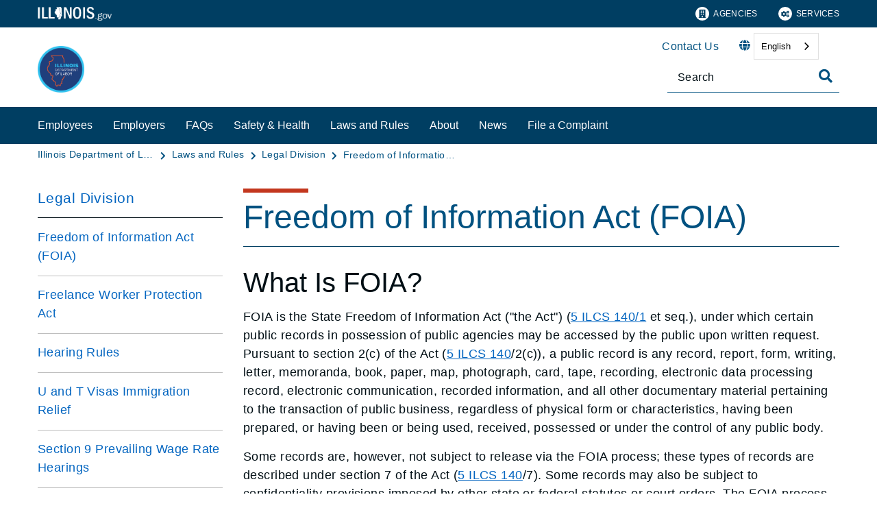

--- FILE ---
content_type: text/html;charset=utf-8
request_url: https://labor.illinois.gov/laws-rules/legal/freedom-of-information-act.html
body_size: 13338
content:

<!DOCTYPE HTML>
<html lang="en">
    <head>
   <meta charset="UTF-8"/>

<meta name="description" content="FOIA is the State Freedom of Information Act (&#34;the Act&#34;) (5 ILCS 140/1 et seq.), under which certain public records in possession of public agencies may be accessed by the public upon written request. Pursuant to section 2(c) of the Act (5 ILCS 140/2(c)), a public record is any record, report, form, writing, letter, memoranda, book, paper, map, photograph, card, tape, recording, electronic data processing record, recorded information, and all other documentary material, regardless of physical form or characteristics, having been prepared, or having been or being used, received, possessed or under the control of any public body"/>
<meta name="template" content="Left Navigation Page"/>
<meta name="viewport" content="width=device-width, initial-scale=1"/>
<meta http-equiv="Last-Modified" content="31-12-2025 12:07:40"/>

<meta http-equiv="X-UA-Compatible" content="ie=edge"/>

<!-- The Twitter meta tags-->
<meta name="twitter:card" content="summary"/>
<meta name="twitter:url" content="https://labor.illinois.gov/laws-rules/legal/freedom-of-information-act.html"/>
<meta name="twitter:title" content="Freedom of Information Act (FOIA)"/>
<meta name="twitter:description" content="FOIA is the State Freedom of Information Act (&#34;the Act&#34;) (5 ILCS 140/1 et seq.), under which certain public records in possession of public agencies may be accessed by the public upon written request. Pursuant to section 2(c) of the Act (5 ILCS 140/2(c)), a public record is any record, report, form, writing, letter, memoranda, book, paper, map, photograph, card, tape, recording, electronic data processing record, recorded information, and all other documentary material, regardless of physical form or characteristics, having been prepared, or having been or being used, received, possessed or under the control of any public body"/>
<!-- The Open Graph meta tags -->
<meta property="og:url" content="https://labor.illinois.gov/laws-rules/legal/freedom-of-information-act.html"/>
<meta property="og:type" content="agency-left-navigation-page"/>
<meta property="og:title" content="Freedom of Information Act (FOIA)"/>
<meta property="og:description" content="FOIA is the State Freedom of Information Act (&#34;the Act&#34;) (5 ILCS 140/1 et seq.), under which certain public records in possession of public agencies may be accessed by the public upon written request. Pursuant to section 2(c) of the Act (5 ILCS 140/2(c)), a public record is any record, report, form, writing, letter, memoranda, book, paper, map, photograph, card, tape, recording, electronic data processing record, recorded information, and all other documentary material, regardless of physical form or characteristics, having been prepared, or having been or being used, received, possessed or under the control of any public body"/>

<meta property="og:locale" content="en"/>

   <title>Freedom of Information Act (FOIA) - Legal Division</title>
   <link rel="canonical" href="https://labor.illinois.gov/laws-rules/legal/freedom-of-information-act.html"/>
   <!--Preconnect and DNS-Prefetch to improve page load time. -->
<link rel="preconnect" href="//dpm.demdex.net"/>
<link rel="preconnect" href="//fast.stateofil.demdex.net"/>
<link rel="preconnect" href="//stateofil.demdex.net"/>
<link rel="preconnect" href="//stateofil.tt.omtrdc.net"/>
<link rel="preconnect" href="//smetrics.il.gov.sc.omtrdc.net"/>
<link rel="preconnect" href="//metrics.il.gov.sc.omtrdc.net"/>
<!--/Preconnect and DNS-Prefetch-->
   

   
	<script>
	var mode =  true;
	var servername = "";
	const headers = {};
    var name = htmlDecode("Department of Labor:Freedom of Information Act (FOIA) - Legal Division");
    var pageName = htmlDecode("Freedom of Information Act (FOIA) - Legal Division");
    var siteSection1 = htmlDecode("Illinois Department of Labor");
    var siteSection2 = htmlDecode("Laws and Rules ");
    var siteSection3 = htmlDecode("Legal Division");
    var siteSection4 = htmlDecode("");
	window.adobeDataLayer = window.adobeDataLayer || [];
	xmlhttp = new XMLHttpRequest();
	xmlhttp.open("HEAD", document.URL, true);
	xmlhttp.onreadystatechange = function() {
		if (xmlhttp.readyState == 4) {
			xmlhttp.getAllResponseHeaders().trim().split(/[\r\n]+/).map(value => value.split(/: /)).forEach(keyValue => {
			headers[keyValue[0].trim()] = keyValue[1].trim();
			});
		if (headers.hasOwnProperty("x-dispatcher")) {
			servername=headers["x-dispatcher"];
			window.adobeDataLayer.push({
				"event": "Page Loaded",
				"xdm": {
					"web": {
						"webPageDetails": {
							"server": servername
                            }
                        }
                    }
                });
			}    
		}
	}    
	xmlhttp.send();
	window.adobeDataLayer.push({
		"event": "Page Loaded",
		"xdm": {
			"web": {
				"webPageDetails": {
					"siteSection": "idol", //home is for the root directory
					"language": "en",
					"name": name, //name is [directory level 1]:[page title]
					"pageType": "agency-left-navigation-page", //the template name or id
					"server": servername,
					"pageName": pageName,
					"ErrorPage": "", // incase of 404 error page only
					"publishDate": "12/31/2025",
					"originalPublishDate": "12/31/2025",
					"errorCode": "",
					"contentType":"general",
					"errorType": "",
				},
				"category": {
					"siteSection1": siteSection1,
					"siteSection2": siteSection2,
					"siteSection3": siteSection3,
					"siteSection4": siteSection4

				},
				"aem": {
					"environment": "prod",
					"authorVsPublish": "publish",
					"version": "6.5.21.0",
					"buildDate": "2025-10-22T17:56:48Z",
					"authorId": "anonymous",
					"previewMode": mode

				}
			}
		}
	});
	
	// Function to decode the encoded html String
	function htmlDecode(input) {
	    if (input) {
	        var doc = new DOMParser().parseFromString(input, "text/html");
	        return doc.documentElement.textContent;
	    } else {
	        return "";
	    }
	}

	</script>
   <script>
      //(function(g,b,d,f){(function(a,c,d){if(a){var e=b.createElement("style");e.id=c;e.innerHTML=d;a.appendChild(e)}})(b.getElementsByTagName("head")[0],"at-body-style",d);setTimeout(function(){var a=b.getElementsByTagName("head")[0];if(a){var c=b.getElementById("at-body-style");c&&a.removeChild(c)}},f)})(window,document,"body {opacity: 0 !important}",3E3);
   </script>

	
	   
	



	   


	   


	   


	   
	    <script src="//assets.adobedtm.com/c318d2739692/7710421a8ac1/launch-eae2ed0f1b30.min.js" async></script>
	   


   

    
    
<link rel="stylesheet" href="/etc.clientlibs/soi/components/content/v1/column-control/clientlibs.min.2ab879f828ba72e740aa98f5e369863a.css" type="text/css">
<link rel="stylesheet" href="/etc.clientlibs/soi/clientlibs/clientlib-base.min.c3650e3f6e621da09287c84cdbb73bc4.css" type="text/css">
<link rel="stylesheet" href="/etc.clientlibs/soi/clientlibs/clientlib-site.min.2451f6d09bef140b983959475731d579.css" type="text/css">



    
        
    
<link rel="stylesheet" href="/etc.clientlibs/soi/clientlibs/clientlib-theme-1.min.370e6718906fc9e7d4960168d7507e83.css" type="text/css">



    
    
    <!--
    THIS IS WHERE CUSTOM CODE GOES, BASED ON AGENCY PATH
    -->
    <!-- custom stylesheet linked -->
    <!-- Custom Agency Path: This containing page to agency page to dam address-->
    
        <link rel="stylesheet" href="/content/dam/soi/en/web/idol/resources/css/custom.css" type="text/css"/>
    
    <!-- custom stylesheet included -->   


   
    
    

    

    
    
    

   
   <link rel="shortcut icon" href="/content/dam/soi/en/web/idol/publishingimages/favicon.ico"/>
</head>
    <body class="agency-left-navigation-page page basicpage" id="agency-left-navigation-page-732b7a1d3a" data-cmp-data-layer-enabled>
        <script>
          window.adobeDataLayer = window.adobeDataLayer || [];
          adobeDataLayer.push({
              page: JSON.parse("{\x22agency\u002Dleft\u002Dnavigation\u002Dpage\u002D732b7a1d3a\x22:{\x22@type\x22:\x22soi\/components\/structure\/agency\u002Dleft\u002Dnavigation\u002Dpage\x22,\x22repo:modifyDate\x22:\x222025\u002D12\u002D31T18:08:01Z\x22,\x22dc:title\x22:\x22Freedom of Information Act (FOIA) \u002D Legal Division\x22,\x22dc:description\x22:\x22FOIA is the State Freedom of Information Act (\\\x22the Act\\\x22) (5 ILCS 140\/1 et seq.), under which certain public records in possession of public agencies may be accessed by the public upon written request. Pursuant to section 2(c) of the Act (5 ILCS 140\/2(c)), a public record is any record, report, form, writing, letter, memoranda, book, paper, map, photograph, card, tape, recording, electronic data processing record, recorded information, and all other documentary material, regardless of physical form or characteristics, having been prepared, or having been or being used, received, possessed or under the control of any public body\x22,\x22xdm:template\x22:\x22\/conf\/soi\/settings\/wcm\/templates\/agency\u002Dleft\u002Dnavigation\u002Dpage\x22,\x22xdm:language\x22:\x22en\x22,\x22xdm:tags\x22:[],\x22repo:path\x22:\x22\/content\/soi\/idol\/en\/laws\u002Drules\/legal\/freedom\u002Dof\u002Dinformation\u002Dact.html\x22}}"),
              event:'cmp:show',
              eventInfo: {
                  path: 'page.agency\u002Dleft\u002Dnavigation\u002Dpage\u002D732b7a1d3a'
              }
          });
        </script>
        
        
            

  <div class="cmp-page__skiptomaincontent">
 <a class="cmp-page__skiptomaincontent-link" href="#main">Skip to main content</a>
</div>

    




            



            <main class="soi-base">
   <div class="soi-container">
      <div class="template__placeholder template__placeholder--content">
         


<div class="aem-Grid aem-Grid--12 aem-Grid--default--12 ">
    
    <div class="experiencefragment container--full-width aem-GridColumn aem-GridColumn--default--12">
<div id="experiencefragment-c537a48acd" class="cmp-experiencefragment cmp-experiencefragment--global-header">


    
   <div class="cmp-container " style="height: auto;">
      <div class="cmp-container__mobile " style="height: auto;">
         


<div class="aem-Grid aem-Grid--12 aem-Grid--default--12 ">
    
    <div class="global-header aem-GridColumn--default--none aem-GridColumn aem-GridColumn--default--12 aem-GridColumn--offset--default--0">
   <header class="global-header logo class" id="logo">
      <div class="cmp-global-header">
         <div class="cmp-global-header__container">
            <a href="https://www.illinois.gov" class="cmp-global-header__logo">
            <img src="/content/dam/soi/en/web/global/images/logos/header-logo.svg" alt="Illinois.gov"/>
            </a>
            <ul class="cmp-global-header__nav">
               
                  <li class="cmp-global-header__nav-item">
                     <a class="cmp-global-header__nav-item-link undefined" href="https://www.illinois.gov/search-results.html?contentType=agency" aria-label="Agencies" target="_blank">
                     <img src="/content/dam/soi/en/web/global/images/icons/agency-icon.svg" alt=""/>
                     Agencies</a>
                  </li>
               
                  <li class="cmp-global-header__nav-item">
                     <a class="cmp-global-header__nav-item-link undefined" href="https://www.illinois.gov/search-results.html?contentType=service" aria-label="Services" target="_blank">
                     <img src="/content/dam/soi/en/web/global/images/icons/service-icon.svg" alt=""/>
                     Services</a>
                  </li>
               
            </ul>
         </div>
      </div>
   </header>


    
</div>
<div class="container responsivegrid aem-GridColumn aem-GridColumn--default--12">

    
   <div class="cmp-container " style="height: auto;">
      <div class="cmp-container__mobile " style="height: auto;">
         


<div class="aem-Grid aem-Grid--12 aem-Grid--default--12 ">
    
    
    
</div>

      </div>
   </div>

    
</div>

    
</div>

      </div>
   </div>

    
</div>

    
</div>
<div class="experiencefragment container--full-width aem-GridColumn aem-GridColumn--default--12">
<div id="experiencefragment-5da3ac5e3d" class="cmp-experiencefragment cmp-experiencefragment--global-alert">


    
   <div class="cmp-container " style="height: auto;background-color: rgba(127,127,127,0);">
      <div class="cmp-container__mobile " style="height: auto;background-color: rgba(127,127,127,0);">
         


<div class="aem-Grid aem-Grid--12 aem-Grid--default--12 ">
    
    <div class="global-alert aem-GridColumn--default--hide aem-GridColumn aem-GridColumn--default--12 aem-GridColumn--offset--default--0">

    
</div>

    
</div>

      </div>
   </div>

    
</div>

    
</div>
<div class="agency-header aem-GridColumn aem-GridColumn--default--12">
    



<div class=" agency-header--navigation-white-text">
   
   <!-- Set background color from color picker -->
   <div class="cmp-agency-header" style="background-color: #ffffff;" data-disable-sticky="false">
      <div class="container container--padding-left-right responsivegrid aem-GridColumn  aem-GridColumn--default--12 ">
         <div class="cmp-container">
            <div class="cmp-container__mobile">
               <div class="aem-Grid aem-Grid--12 aem-Grid--default--12 ">
                  <div class="cmp-agency-header__header">
                     <div class="cmp-agency-header__wrapper">
                        
                        <a href="/" class="cmp-agency-header__logo-link"> <img src="/content/dam/soi/en/web/idol/images/IDOL%20logo.jpg" alt="Employees" class="cmp-agency-header__logo"/>
                        </a>
                        
                        <div class="cmp-agency-header__links-search">
                           <div class="cmp-agency-header__links-desktop">
                              
                                 <a href="/contact.html" class="cmp-agency-header__links-desktop__item cmp-agency-header__links-desktop__item--link">Contact Us</a>
                              
                              <div class="cmp-agency-header__links-desktop__item">
                                 
                                 <div class="translate weglot" weglot-api-key="wg_d6680098890f1462f0bd23109110b7e81">                   
                                       <em class="fas fa-globe"></em>
                                       <div id="weglot-desktop">
                                       </div>                  
                                 </div>
                                 
                              </div>
                              <div class="cmp-agency-header__links-desktop__item">
                                 <div class="social-media-icons social-media-icons--dark">
                                    <div class="cmp-social-media-icons">
                                        
                                    </div>
                                 </div>
                              </div>
                           </div>
                           <div class="cmp-agency-header__search">
                              <div>
     <div class="search-input-row">
        <div class="search-input ">
            <div class="cmp-search-input" data-ajax-url="https://doit-web-content-management.ent.us-east4.gcp.elastic-cloud.com/api/as/v1/engines/{index}/query_suggestion" data-search-page="https://labor.illinois.gov/search-results.html" data-agency="idol" data-engine-key="search-6vsm2asko372xhcp4ttjjm1e" data-suggestions-limit="4" data-engine-key-crawler="search-6vsm2asko372xhcp4ttjjm1e" data-page-type="idol" data-searchbar-filters="title" data-engines="[{&#34;name&#34;:&#34;idol-main&#34;,&#34;label&#34;:&#34;This Site&#34;,&#34;isDefault&#34;:&#34;true&#34;},{&#34;name&#34;:&#34;soi-allproperties&#34;,&#34;label&#34;:&#34;All illinois.gov sites&#34;,&#34;isDefault&#34;:&#34;false&#34;}]">
                <input type="text" placeholder="Search" aria-label="Search" class="cmp-search-input__search-input"/>
                <a href="#" class="cmp-search-input__search-icon" aria-label="Toggle Search">
                    <i class="fas fa-search cmp-search-input__search-icon__search" aria-hidden="true"></i>
                    <i class="fas fa-times cmp-search-input__search-icon__close" aria-hidden="true"></i>
                </a>
                <div class="cmp-search-input__suggestion" data-template-id="search-input-suggestion-1"></div>
            </div>
            <script id="search-input-suggestion-1" type="text/x-handlebars-template">
                {{#if values.length}}
                <ul class="cmp-search-input__dropdown">
                    {{#each values}}
                        {{#ifLess @index ../limit}}
                            <li class="cmp-search-input__dropdown-item">
                                <a href="{{../../searchPage}}?q={{convertAnd ../this.suggestion}}" class="cmp-search-input__dropdown-item-link">{{../this.suggestion}}</a>
                            </li>
                        {{/ifLess}}
                    {{/each}}
                </ul>
                {{/if}}
            </script>
        </div>
        <div class="cmp-options-wrap" data-template-id="option-template-id"></div>
        <script id="option-template-id" type="text/x-handlebars-template">
            {{#if options.length}}
            <div class="options">
                <fieldset class="cmp-form-options cmp-form-options--drop-down">
                    <label class="cmp-form-options__label" for="searchInSelect">Search In</label>
                    <select class="cmp-form-options__field cmp-form-options__field--drop-down" name="searchIn" id="searchInSelect" aria-label="Search In">
                        {{#each options}}
                            <option value="{{this.name}}" {{#ifEquals this.isDefault 'true' }} selected aria-selected="true" {{else}} aria-selected="false" {{/ifEquals}}>{{this.label}}</option>
                        {{/each}}
                    </select>
                </fieldset>
            </div>
            {{/if}}
        </script>
    </div>


    
</div>
                           </div>
                        </div>
                        <div class="cmp-agency-header__mobile-icons">
                           <a href="#" aria-label="Agency header search" class="cmp-agency-header__mobile-search">
                              <em class="fas fa-search" aria-hidden="true"></em>
                           </a>
                           <button class="cmp-agency-header__mobile-nav" aria-label="Expand site navigation">
                            <em class="fas fa-bars cmp-agency-header__mobile-nav__nav" aria-hidden="true"></em>
                            <em class="fas fa-times cmp-agency-header__mobile-nav__close" aria-hidden="true"></em>
                           </button>
                        </div>
                     </div>
                  </div>
               </div>
            </div>
         </div>
      </div>
      <div class="header-navigation " style="background-color: #003e62;">
         <div class="container container--header-navigation responsivegrid aem-GridColumn  aem-GridColumn--default--12 " style="border-top: 1px solid #FFFFFF">
            <div class="cmp-container">
               <div class="cmp-container__mobile">
                  <div class="aem-Grid aem-Grid--12 aem-Grid--default--12 ">
                     <nav class="cmp-header-navigation" itemtype="http://schema.org/SiteNavigationElement">
                        <ul class="cmp-header-navigation__group cmp-header-navigation__group--main">
                           
                              <li class="cmp-header-navigation__item cmp-header-navigation__item--expand-on-hover cmp-header-navigation__dropdown cmp-header-navigation__item--level-0">
                                 <span class="cmp-header-navigation__dropdown-wrapper">
                                    <a class="cmp-header-navigation__item-link cmp-header-navigation__dropdown-text" href="/employees.html" aria-label="Employees">Employees</a>
                                    <button class="cmp-header-navigation__dropdown-arrow" aria-label="Employees" aria-expanded="false"></button>
                                 </span>
                                 
                              </li>
                           
                              <li class="cmp-header-navigation__item cmp-header-navigation__item--expand-on-hover cmp-header-navigation__dropdown cmp-header-navigation__item--level-0">
                                 <span class="cmp-header-navigation__dropdown-wrapper">
                                    <a class="cmp-header-navigation__item-link cmp-header-navigation__dropdown-text" href="/employers.html" aria-label="Employers">Employers</a>
                                    <button class="cmp-header-navigation__dropdown-arrow" aria-label="Employers" aria-expanded="false"></button>
                                 </span>
                                 <ul class="cmp-header-navigation__group cmp-header-navigation__subnav">
                                    
                                       <li class="cmp-header-navigation__item cmp-header-navigation__item--level-1">
                                          <a class="cmp-header-navigation__item-link" href="/employers/posters.html" aria-label="Required Posters &amp; Disclosures">Required Posters &amp; Disclosures</a>
                                       </li>
                                    
                                       <li class="cmp-header-navigation__item cmp-header-navigation__item--level-1">
                                          <a class="cmp-header-navigation__item-link" href="/laws-rules/fls/wpca-penalties.html" aria-label="Wage Payment and Collection Act Penalties">Wage Payment and Collection Act Penalties</a>
                                       </li>
                                    
                                       <li class="cmp-header-navigation__item cmp-header-navigation__item--level-1">
                                          <a class="cmp-header-navigation__item-link" href="/laws-rules/conmed/debarred-contractors.html" aria-label="Public Works Debarred Contractor">Public Works Debarred Contractor</a>
                                       </li>
                                    
                                       <li class="cmp-header-navigation__item cmp-header-navigation__item--level-1">
                                          <a class="cmp-header-navigation__item-link" href="/epay.html" aria-label="ePAY">ePAY</a>
                                       </li>
                                    
                                       <li class="cmp-header-navigation__item cmp-header-navigation__item--level-1">
                                          <a class="cmp-header-navigation__item-link" href="/laws-rules/legal/hearing-rules.html" aria-label="Hearings">Hearings</a>
                                       </li>
                                    
                                       <li class="cmp-header-navigation__item cmp-header-navigation__item--level-1">
                                          <a class="cmp-header-navigation__item-link" href="https://www.illinois.gov/business.html" aria-label="Business Resources">Business Resources</a>
                                       </li>
                                    
                                 </ul>
                              </li>
                           
                              <li class="cmp-header-navigation__item cmp-header-navigation__item--expand-on-hover cmp-header-navigation__dropdown cmp-header-navigation__item--level-0">
                                 <span class="cmp-header-navigation__dropdown-wrapper">
                                    <a class="cmp-header-navigation__item-link cmp-header-navigation__dropdown-text" href="/faqs.html" aria-label="FAQs">FAQs</a>
                                    <button class="cmp-header-navigation__dropdown-arrow" aria-label="FAQs" aria-expanded="false"></button>
                                 </span>
                                 
                              </li>
                           
                              <li class="cmp-header-navigation__item cmp-header-navigation__item--expand-on-hover cmp-header-navigation__dropdown cmp-header-navigation__item--level-0">
                                 <span class="cmp-header-navigation__dropdown-wrapper">
                                    <a class="cmp-header-navigation__item-link cmp-header-navigation__dropdown-text" href="/laws-rules/safety.html" aria-label="Safety &amp; Health">Safety &amp; Health</a>
                                    <button class="cmp-header-navigation__dropdown-arrow" aria-label="Safety &amp; Health" aria-expanded="false"></button>
                                 </span>
                                 <ul class="cmp-header-navigation__group cmp-header-navigation__subnav">
                                    
                                       <li class="cmp-header-navigation__item cmp-header-navigation__item--level-1">
                                          <a class="cmp-header-navigation__item-link" href="/laws-rules/safety.html" aria-label="Illinois OSHA">Illinois OSHA</a>
                                       </li>
                                    
                                       <li class="cmp-header-navigation__item cmp-header-navigation__item--level-1">
                                          <a class="cmp-header-navigation__item-link" href="https://worksafe.illinois.gov" aria-label="Illinois On-Site Consultation">Illinois On-Site Consultation</a>
                                       </li>
                                    
                                 </ul>
                              </li>
                           
                              <li class="cmp-header-navigation__item cmp-header-navigation__item--expand-on-hover cmp-header-navigation__dropdown cmp-header-navigation__item--level-0">
                                 <span class="cmp-header-navigation__dropdown-wrapper">
                                    <a class="cmp-header-navigation__item-link cmp-header-navigation__dropdown-text" href="/laws-rules.html" aria-label="Laws and Rules">Laws and Rules</a>
                                    <button class="cmp-header-navigation__dropdown-arrow" aria-label="Laws and Rules" aria-expanded="false"></button>
                                 </span>
                                 <ul class="cmp-header-navigation__group cmp-header-navigation__subnav">
                                    
                                       <li class="cmp-header-navigation__item cmp-header-navigation__item--level-1">
                                          <a class="cmp-header-navigation__item-link" href="https://labor.illinois.gov/rides.html" aria-label="Amusement Rides and Attraction Safety">Amusement Rides and Attraction Safety</a>
                                       </li>
                                    
                                       <li class="cmp-header-navigation__item cmp-header-navigation__item--level-1">
                                          <a class="cmp-header-navigation__item-link" href="/laws-rules/conmed.html" aria-label="Conciliation and Mediation Division">Conciliation and Mediation Division</a>
                                       </li>
                                    
                                       <li class="cmp-header-navigation__item cmp-header-navigation__item--level-1">
                                          <a class="cmp-header-navigation__item-link" href="/laws-rules/fls.html" aria-label="Fair Labor Standards Division">Fair Labor Standards Division</a>
                                       </li>
                                    
                                       <li class="cmp-header-navigation__item cmp-header-navigation__item--level-1">
                                          <a class="cmp-header-navigation__item-link" href="/laws-rules/safety.html" aria-label="Illinois OSHA">Illinois OSHA</a>
                                       </li>
                                    
                                       <li class="cmp-header-navigation__item cmp-header-navigation__item--level-1">
                                          <a class="cmp-header-navigation__item-link" href="/laws-rules/leave_rights_division.html" aria-label="Leave Rights Division">Leave Rights Division</a>
                                       </li>
                                    
                                       <li class="cmp-header-navigation__item cmp-header-navigation__item--level-1">
                                          <a class="cmp-header-navigation__item-link" href="/laws-rules/legal.html" aria-label="Legal Division">Legal Division</a>
                                       </li>
                                    
                                 </ul>
                              </li>
                           
                              <li class="cmp-header-navigation__item cmp-header-navigation__item--expand-on-hover cmp-header-navigation__dropdown cmp-header-navigation__item--level-0">
                                 <span class="cmp-header-navigation__dropdown-wrapper">
                                    <a class="cmp-header-navigation__item-link cmp-header-navigation__dropdown-text" href="/about.html" aria-label="About">About</a>
                                    <button class="cmp-header-navigation__dropdown-arrow" aria-label="About" aria-expanded="false"></button>
                                 </span>
                                 <ul class="cmp-header-navigation__group cmp-header-navigation__subnav">
                                    
                                       <li class="cmp-header-navigation__item cmp-header-navigation__item--level-1">
                                          <a class="cmp-header-navigation__item-link" href="/employers/departmentadvisoryboards.html" aria-label="Advisory Boards">Advisory Boards</a>
                                       </li>
                                    
                                       <li class="cmp-header-navigation__item cmp-header-navigation__item--level-1">
                                          <a class="cmp-header-navigation__item-link" href="/about/careers.html" aria-label="Careers">Careers</a>
                                       </li>
                                    
                                       <li class="cmp-header-navigation__item cmp-header-navigation__item--level-1">
                                          <a class="cmp-header-navigation__item-link" href="/contact.html" aria-label="Contact Us">Contact Us</a>
                                       </li>
                                    
                                       <li class="cmp-header-navigation__item cmp-header-navigation__item--level-1">
                                          <a class="cmp-header-navigation__item-link" href="https://labor.illinois.gov/about/reports.html" aria-label="Reports">Reports</a>
                                       </li>
                                    
                                       <li class="cmp-header-navigation__item cmp-header-navigation__item--level-1">
                                          <a class="cmp-header-navigation__item-link" href="https://labor.illinois.gov/about/resources.html" aria-label="Resources">Resources</a>
                                       </li>
                                    
                                 </ul>
                              </li>
                           
                              <li class="cmp-header-navigation__item cmp-header-navigation__item--expand-on-hover cmp-header-navigation__dropdown cmp-header-navigation__item--level-0">
                                 <span class="cmp-header-navigation__dropdown-wrapper">
                                    <a class="cmp-header-navigation__item-link cmp-header-navigation__dropdown-text" href="/news.html" aria-label="News">News</a>
                                    <button class="cmp-header-navigation__dropdown-arrow" aria-label="News" aria-expanded="false"></button>
                                 </span>
                                 
                              </li>
                           
                              <li class="cmp-header-navigation__item cmp-header-navigation__item--expand-on-hover cmp-header-navigation__dropdown cmp-header-navigation__item--level-0">
                                 <span class="cmp-header-navigation__dropdown-wrapper">
                                    <a class="cmp-header-navigation__item-link cmp-header-navigation__dropdown-text" href="https://labor.illinois.gov/file-a-workplace-complaint.html" aria-label="File a Complaint​">File a Complaint​</a>
                                    <button class="cmp-header-navigation__dropdown-arrow" aria-label="File a Complaint​" aria-expanded="false"></button>
                                 </span>
                                 
                              </li>
                           
                        </ul>
                        <div class="cmp-header-navigation__group cmp-header-navigation__item cmp-header-navigation__group--desktop-only">
                           <div class="cmp-header-navigation__dropdown cmp-header-navigation__more-dropdown">
                              <span class="cmp-header-navigation__dropdown-wrapper">
                                 <button class="cmp-header-navigation__item-link cmp-header-navigation__more-dropdown-text cmp-header-navigation__dropdown-text">
                                    More
                                    <span class="cmp-header-navigation__dropdown-arrow" aria-expanded="false" aria-label="More"></span>
                                 </button>
                              </span>
                              <ul class="cmp-header-navigation__group cmp-header-navigation__subnav">
                              </ul>
                           </div>
                        </div>
                        <ul class="cmp-header-navigation__group cmp-header-navigation__group--mobile-only">
                           
                              <li class="cmp-header-navigation__item">
                                 <a href="/contact.html" class="cmp-header-navigation__item-link">Contact Us</a>
                              </li>
                           
                           <li class="cmp-header-navigation__item cmp-header-navigation__translate">
                              <div class="cmp-header-navigation__item-link">
                                 
                                 <div class="translate weglot" weglot-api-key="wg_d6680098890f1462f0bd23109110b7e81">
                                       <em class="fas fa-globe"></em>
                                       <div id="weglot-mobile">
                                       </div>
                                 </div>
                                 
                              </div>
                           </li>
                           
                        </ul>
                     </nav>
                  </div>
               </div>
            </div>
         </div>
      </div>
   </div>
</div>
<script defer type="text/javascript" src="https://cdn.weglot.us/weglot.min.js"></script></div>
<div class="container responsivegrid aem-GridColumn aem-GridColumn--default--12">

    
   <div class="cmp-container " style="height: auto;">
      <div class="cmp-container__mobile " style="height: auto;">
         


<div class="aem-Grid aem-Grid--12 aem-Grid--default--12 ">
    
    <div class="breadcrumb aem-GridColumn aem-GridColumn--default--12"><div>
   <nav class="container--full-width cmp-breadcrumb " aria-label="Breadcrumb" data-cmp-data-layer="{&#34;breadcrumb-6b847a5fb0&#34;:{&#34;@type&#34;:&#34;soi/components/navigation/v1/breadcrumb&#34;}}">
      <ol class="cmp-breadcrumb__list" itemscope itemtype="http://schema.org/BreadcrumbList">
         <li class="cmp-breadcrumb__item" itemprop="itemListElement" itemscope itemtype="http://schema.org/ListItem">
            <a href="/" class="cmp-breadcrumb__item-link" itemprop="item" data-cmp-clickable aria-label="Illinois Department of Labor">
            <span itemprop="name">Illinois Department of Labor</span>
            </a>
            <meta itemprop="position" content="1"/>
         </li>
      
         <li class="cmp-breadcrumb__item" itemprop="itemListElement" itemscope itemtype="http://schema.org/ListItem">
            <a href="/laws-rules.html" class="cmp-breadcrumb__item-link" itemprop="item" data-cmp-clickable aria-label="Laws and Rules ">
            <span itemprop="name">Laws and Rules </span>
            </a>
            <meta itemprop="position" content="2"/>
         </li>
      
         <li class="cmp-breadcrumb__item" itemprop="itemListElement" itemscope itemtype="http://schema.org/ListItem">
            <a href="/laws-rules/legal.html" class="cmp-breadcrumb__item-link" itemprop="item" data-cmp-clickable aria-label="Legal Division ">
            <span itemprop="name">Legal Division </span>
            </a>
            <meta itemprop="position" content="3"/>
         </li>
      
         <li class="cmp-breadcrumb__item cmp-breadcrumb__item--active" itemprop="itemListElement" itemscope itemtype="http://schema.org/ListItem">
            <a href="/laws-rules/legal/freedom-of-information-act.html" class="cmp-breadcrumb__item-link" itemprop="item" data-cmp-clickable aria-label="Freedom of Information Act (FOIA)" aria-current="page">
            <span itemprop="name">Freedom of Information Act (FOIA)</span>
            </a>
            <meta itemprop="position" content="4"/>
         </li>
      </ol>
   </nav>
</div>

    
</div>
<div class="spacer spacer--bg aem-GridColumn aem-GridColumn--default--12">
    <div class="cmp-spacer"></div>


    

</div>
<div class="container responsivegrid container--max-width aem-GridColumn aem-GridColumn--default--12">

    
   <div class="cmp-container " style="height: auto;">
      <div class="cmp-container__mobile " style="height: auto;">
         


<div class="aem-Grid aem-Grid--12 aem-Grid--default--12 aem-Grid--phone--12 ">
    
    <div class="side-navigation navigation aem-GridColumn--default--none aem-GridColumn--phone--12 aem-GridColumn--phone--newline aem-GridColumn aem-GridColumn--offset--phone--0 aem-GridColumn--default--3 aem-GridColumn--offset--default--0"><nav class="cmp-navigation " role="navigation" itemscope itemtype="http://schema.org/SiteNavigationElement" data-cmp-data-layer="{&#34;side-navigation-6a11083bae&#34;:{&#34;@type&#34;:&#34;soi/components/navigation/v1/side-navigation&#34;,&#34;repo:modifyDate&#34;:&#34;2023-01-03T22:30:51Z&#34;}}">
   <div class="cmp-navigation__title cmp-navigation__title--heading">
      <p>
         <a href="/laws-rules/legal.html" aria-label="Legal Division">
            Legal Division</a>
      </p>
      <button class="cmp-navigation__button cmp-navigation__button--header" aria-expanded="false" aria-label="Legal Division"></button>
   </div>
   
    <ul class="cmp-navigation__group">
        
    <li class="cmp-navigation__item cmp-navigation__item--level-0">
        
   
      <div class="cmp-navigation__title">
         <a href="/laws-rules/legal/freedom-of-information-act.html" title="Freedom of Information Act (FOIA)" class="cmp-navigation__item-link">Freedom of Information Act (FOIA)</a>
         <button class="cmp-navigation__button" aria-expanded="false" aria-label="Freedom of Information Act (FOIA)"></button>
      </div>
   

        
    </li>

    
        
    <li class="cmp-navigation__item cmp-navigation__item--level-0">
        
   
      <div class="cmp-navigation__title">
         <a href="https://labor.illinois.gov/laws-rules/legal/freelance-worker-protection-act" title="Freelance Worker Protection Act" target="_blank" class="cmp-navigation__item-link">Freelance Worker Protection Act</a>
         <button class="cmp-navigation__button" aria-expanded="false" aria-label="Freelance Worker Protection Act"></button>
      </div>
   

        
    </li>

    
        
    <li class="cmp-navigation__item cmp-navigation__item--level-0">
        
   
      <div class="cmp-navigation__title">
         <a href="/laws-rules/legal/hearing-rules.html" title="Hearing Rules" class="cmp-navigation__item-link">Hearing Rules</a>
         <button class="cmp-navigation__button" aria-expanded="false" aria-label="Hearing Rules"></button>
      </div>
   

        
    </li>

    
        
    <li class="cmp-navigation__item cmp-navigation__item--level-0">
        
   
      <div class="cmp-navigation__title">
         <a href="/immigrationrelief.html" title="U and T Visas Immigration Relief" class="cmp-navigation__item-link">U and T Visas Immigration Relief</a>
         <button class="cmp-navigation__button" aria-expanded="false" aria-label="U and T Visas Immigration Relief"></button>
      </div>
   

        
    </li>

    
        
    <li class="cmp-navigation__item cmp-navigation__item--level-0">
        
   
      <div class="cmp-navigation__title">
         <a href="/laws-rules/legal/hearings.html" title="Section 9 Prevailing Wage Rate Hearings" class="cmp-navigation__item-link">Section 9 Prevailing Wage Rate Hearings</a>
         <button class="cmp-navigation__button" aria-expanded="false" aria-label="Section 9 Prevailing Wage Rate Hearings"></button>
      </div>
   

        
    </li>

    
        
    <li class="cmp-navigation__item cmp-navigation__item--level-0">
        
   
      <div class="cmp-navigation__title">
         <a href="/hearings.html" title="Wage Claim Hearings" class="cmp-navigation__item-link">Wage Claim Hearings</a>
         <button class="cmp-navigation__button" aria-expanded="false" aria-label="Wage Claim Hearings"></button>
      </div>
   

        
    </li>

    
        
    <li class="cmp-navigation__item cmp-navigation__item--level-0">
        
   
      <div class="cmp-navigation__title">
         <a href="/laws-rules/legal/worker-freedom-of-speech-act.html" title="Worker Freedom of Speech Act" class="cmp-navigation__item-link">Worker Freedom of Speech Act</a>
         <button class="cmp-navigation__button" aria-expanded="false" aria-label="Worker Freedom of Speech Act"></button>
      </div>
   

        
    </li>

    </ul>

</nav>

    
</div>
<div class="container responsivegrid aem-GridColumn--default--none aem-GridColumn--phone--12 aem-GridColumn--default--9 aem-GridColumn--phone--newline aem-GridColumn aem-GridColumn--offset--phone--0 aem-GridColumn--offset--default--0">

    
   <div class="cmp-container " style="height: auto;">
      <div class="cmp-container__mobile " style="height: auto;">
         


<div class="aem-Grid aem-Grid--9 aem-Grid--default--9 aem-Grid--phone--12 ">
    
    <div class="title aem-GridColumn--phone--12 aem-GridColumn--default--9 aem-GridColumn">
<div data-cmp-data-layer="{&#34;title-0f86c4498d&#34;:{&#34;@type&#34;:&#34;soi/components/content/v1/title&#34;,&#34;dc:title&#34;:&#34;Freedom of Information Act (FOIA)&#34;}}" id="title-0f86c4498d" class="cmp-title ">
    <h1 class="cmp-title__text"> Freedom of Information Act (FOIA)</h1>
</div>

    

</div>
<div class="separator separator--dark aem-GridColumn--phone--12 aem-GridColumn--default--9 aem-GridColumn">
<div id="separator-302776e349" class="cmp-separator">
    <hr class="cmp-separator__horizontal-rule" aria-hidden="true"/>
</div></div>
<div class="title aem-GridColumn--phone--12 aem-GridColumn--default--9 aem-GridColumn">
<div data-cmp-data-layer="{&#34;title-77c59d3082&#34;:{&#34;@type&#34;:&#34;soi/components/content/v1/title&#34;,&#34;repo:modifyDate&#34;:&#34;2023-04-26T19:22:37Z&#34;,&#34;dc:title&#34;:&#34; What Is FOIA?&#34;}}" id="title-77c59d3082" class="cmp-title ">
    <h2 class="cmp-title__text">  What Is FOIA?</h2>
</div>

    

</div>
<div class="text aem-GridColumn--phone--12 aem-GridColumn--default--9 aem-GridColumn"><div id="text-5d89bac1d7" class="cmp-text ">
    <p class="soi-rteElement-P">FOIA is the State Freedom of Information Act (&quot;the Act&quot;) (<u><a href="https://www.ilga.gov/legislation/ilcs/ilcs3.asp?ActID=85&amp;ChapterID=2">5 ILCS 140/1</a></u> et seq.), under which certain public records in possession of public agencies may be accessed by the public upon written request. Pursuant to section 2(c) of the Act (<u><a href="https://www.ilga.gov/legislation/ilcs/ilcs3.asp?ActID=85&amp;ChapterID=2">5 ILCS 140</a></u>/2(c)), a public record is any record, report, form, writing, letter, memoranda, book, paper, map, photograph, card, tape, recording, electronic data processing record, electronic communication, recorded information, and all other documentary material pertaining to the transaction of public business, regardless of physical form or characteristics, having been prepared, or having been or being used, received, possessed or under the control of any public body.</p>

</div>

    

</div>
<div class="text aem-GridColumn--phone--12 aem-GridColumn--default--9 aem-GridColumn"><div id="text-407e7fade6" class="cmp-text ">
    <p class="soi-rteElement-P">Some records are, however, not subject to release via the FOIA process; these types of records are described under section 7 of the Act (<u><a href="https://www.ilga.gov/legislation/ilcs/ilcs3.asp?ActID=85&amp;ChapterID=2">5 ILCS 140</a></u>/7). Some records may also be subject to confidentiality provisions imposed by other state or federal statutes or court orders. The FOIA process for disclosure of information does not supersede these other applicable statutory and judicial mandates.</p>

</div>

    

</div>
<div class="accordion aem-GridColumn--phone--12 aem-GridColumn--default--9 aem-GridColumn"><div class="cmp-accordion " data-cmp-is="accordion" data-placeholder-text="false">
   <div class="accordion-expand-collaspe">
      <a href="javascript:void(0);" class="accordion__expand" aria-label="Expand all">Expand All</a>
      <a href="javascript:void(0);" class="accordion__collapse" aria-label="Collapse all">Collapse All</a>
   </div>
   <div class="cmp-accordion__item" data-cmp-hook-accordion="item" data-cmp-data-layer="{&#34;accordion-dde609c870-item-3eaca77387&#34;:{&#34;@type&#34;:&#34;soi/components/content/v1/accordion/item&#34;,&#34;repo:modifyDate&#34;:&#34;2025-12-31T18:07:36Z&#34;,&#34;dc:title&#34;:&#34; How to Submit a FOIA Request&#34;}}" id="accordion-dde609c870-item-3eaca77387">
      <h3 class="cmp-accordion__header">
         <button id="accordion-dde609c870-item-3eaca77387-button" class="cmp-accordion__button" aria-controls="accordion-dde609c870-item-3eaca77387-panel" data-cmp-hook-accordion="button">
         <span class="cmp-accordion__title"> How to Submit a FOIA Request</span>
         <span class="cmp-accordion__icon"></span>
         </button>
      </h3>
      <div data-cmp-hook-accordion="panel" id="accordion-dde609c870-item-3eaca77387-panel" class="cmp-accordion__panel cmp-accordion__panel--hidden" role="region" aria-labelledby="accordion-dde609c870-item-3eaca77387-button"><div class="text"><div id="text-3eaca77387" class="cmp-text ">
    <p class="soi-rteElement-P">You may submit a written request to the Department's FOIA Officer by means of US mail, or e-mail. A written request will ensure proper compliance with the requirements of the FOIA.</p>
<p class="soi-rteElement-P">Requests can be sent by mail to:</p>
<p style="text-align: center;">Attn: <strong>Freedom of Information Officer</strong></p>
<p style="text-align: center;">Legal Division</p>
<p style="text-align: center;">Illinois Department of Labor</p>
<p style="text-align: center;">115 S. LaSalle St, Suite 37th Floor</p>
<p style="text-align: center;">Chicago, Illinois 60603</p>
<p style="text-align: center;">Or by email to: <u><a href="mailto:DOL.FOIA@illinois.gov">DOL.FOIA@illinois.gov</a></u></p>
<p>Freedom of Information Act Officers:</p>
<ul>
<li>Stephanie Barton</li>
<li>Sean Imburgia</li>
<li>Deborah (Dee) Baker</li>
</ul>
<p>Notice: Pursuant to the Freedom of Information Act (“FOIA”), which has been amended by Public Act 104-0438 effective January 1, 2026, requests submitted electronically (by e-mail) “must appear in their entirety within the body of the electronic submission. As a cybersecurity measure, no public body shall be required to open electronically attached files or hyperlinks to view or access details of a request.” 5 ILCS 140/3(c). In order for the Department to process and respond to your request, you must resubmit your request to appear entirely within the body of the e-mail. The Illinois Department of Labor will respond within five (5) business days of receipt of a properly resubmitted request. </p>

</div>

    

</div>
</div>
   </div>

   
</div></div>
<div class="title aem-GridColumn--phone--12 aem-GridColumn--default--9 aem-GridColumn">
<div data-cmp-data-layer="{&#34;title-6305104ec9&#34;:{&#34;@type&#34;:&#34;soi/components/content/v1/title&#34;,&#34;repo:modifyDate&#34;:&#34;2022-12-30T15:59:29Z&#34;,&#34;dc:title&#34;:&#34;Authority&#34;}}" id="title-6305104ec9" class="cmp-title ">
    <h2 class="cmp-title__text"> Authority</h2>
</div>

    

</div>
<div class="text aem-GridColumn--phone--12 aem-GridColumn--default--9 aem-GridColumn"><div id="text-d15e531aa8" class="cmp-text ">
    <p class="soi-rteElement-P">This website information concerning the FOIA is being provided as required by Section 4 of the Act (<a href="https://www.ilga.gov/legislation/ilcs/ilcs3.asp?ActID=85&amp;ChapterID=2">5 ILCS 140</a>/4). This website information may be revised and/or updated in the future.​</p>

</div>

    

</div>
<div class="title aem-GridColumn--phone--12 aem-GridColumn--default--9 aem-GridColumn">
<div data-cmp-data-layer="{&#34;title-8464e81c5c&#34;:{&#34;@type&#34;:&#34;soi/components/content/v1/title&#34;,&#34;repo:modifyDate&#34;:&#34;2025-12-24T13:17:08Z&#34;,&#34;dc:title&#34;:&#34;Links/Forms&#34;}}" id="title-8464e81c5c" class="cmp-title ">
    <h2 class="cmp-title__text"> Links/Forms</h2>
</div>

    

</div>
<div class="text aem-GridColumn--phone--12 aem-GridColumn--default--9 aem-GridColumn"><div id="text-d817b1de2c" class="cmp-text ">
    <ul>
<li><a href="http://www.ilga.gov/legislation/ilcs/ilcs3.asp?ActID=85&amp;ChapAct=5%26nbsp%3bILCS%26nbsp%3b140/&amp;ChapterID=2&amp;ChapterName=GENERAL+PROVISIONS&amp;ActName=Freedom+of+Information+Act." target="_blank">See the law, 5 ILCS 140/1-11 (Legislative Website)</a> <a href="https://www.ilga.gov/legislation/PublicActs/View/104-0438">PA 104-0438</a></li>
<li><a href="https://www.ilga.gov/agencies/JCAR/Sections?PartID=00201400&amp;TitleDescription=TITLE%202:%20%20GOVERNMENTAL%20ORGANIZATION">Administrative Code, 2 Ill. Adm Code 1400 (Legislative Website)​</a></li>
<li><a href="/content/dam/soi/en/web/idol/laws-rules/legal/documents/foiasample.pdf" target="_blank">Sample FOIA Request</a><br />
</li>
</ul>

</div>

    

</div>
<div class="title aem-GridColumn--phone--12 aem-GridColumn--default--9 aem-GridColumn">
<div data-cmp-data-layer="{&#34;title-e08452018b&#34;:{&#34;@type&#34;:&#34;soi/components/content/v1/title&#34;,&#34;repo:modifyDate&#34;:&#34;2025-12-24T13:17:04Z&#34;,&#34;dc:title&#34;:&#34;Fees Associated with FOIA&#34;}}" id="title-e08452018b" class="cmp-title ">
    <h2 class="cmp-title__text"> Fees Associated with FOIA</h2>
</div>

    

</div>
<div class="text aem-GridColumn--phone--12 aem-GridColumn--default--9 aem-GridColumn"><div id="text-67b695fec3" class="cmp-text ">
    <p>The first 50 pages of black and white, legal or letter sized paper copies of records requested are free. Anything that surpasses 50 pages is generally 15 cents per page. If, for some reason, copies of paper records are provided to a requester that is not on black and white, legal or letter sized paper, the Department will charge a fee that will not exceed the actual cost of reproduction.</p>
<p>For more information on the guidelines used to charge fees related to FOIA, please see <u><a href="https://www.ilga.gov/legislation/ilcs/fulltext.asp?DocName=000501400K6">Section 6 of the Act</a></u>.</p>

</div>

    

</div>
<div class="title aem-GridColumn--phone--12 aem-GridColumn--default--9 aem-GridColumn">
<div data-cmp-data-layer="{&#34;title-371367ee42&#34;:{&#34;@type&#34;:&#34;soi/components/content/v1/title&#34;,&#34;repo:modifyDate&#34;:&#34;2025-12-24T13:17:24Z&#34;,&#34;dc:title&#34;:&#34;Additional Resources&#34;}}" id="title-371367ee42" class="cmp-title ">
    <h2 class="cmp-title__text"> Additional Resources</h2>
</div>

    

</div>
<div class="text aem-GridColumn--phone--12 aem-GridColumn--default--9 aem-GridColumn"><div id="text-e0b0206d4e" class="cmp-text ">
    <p>Certain records of our office are available immediately and links to those records are below:</p>
<p><u><a href="https://labor.illinois.gov/about/reports.html">Illinois Department of Labor Reports</a></u></p>
<p><u><a href="https://labor.illinois.gov/laws-rules/conmed/certifiedtranscriptofpayroll.html">Certified Transcripts of Payroll</a></u></p>

</div>

    

</div>
<div class="image aem-GridColumn--phone--12 aem-GridColumn--default--9 aem-GridColumn"><div data-cmp-is="image" data-cmp-lazythreshold="0" data-cmp-src="https://s7d1.scene7.com/is/image/isp/IDOL FOIA Requirement (1)?qlt=100&amp;wid=%7B.width%7D&amp;ts=1766581709149&amp;$ImageComponent$&amp;fit=constrain" data-cmp-widths="600,900,1200" data-cmp-dmimage data-asset="/content/dam/soi/en/web/idol/documents/IDOL FOIA Requirement (1).png" data-title="IDOL FOIA Requirement - 1" id="image-53c6785c30" data-cmp-data-layer="{&#34;image-53c6785c30&#34;:{&#34;@type&#34;:&#34;soi/components/content/v1/image&#34;,&#34;repo:modifyDate&#34;:&#34;2025-12-24T13:08:29Z&#34;,&#34;dc:title&#34;:&#34;IDOL FOIA Requirement - 1&#34;,&#34;image&#34;:{&#34;repo:id&#34;:&#34;80fd2375-d181-4597-be81-1ba1f67b2ce4&#34;,&#34;repo:modifyDate&#34;:&#34;2025-12-24T13:07:16Z&#34;,&#34;@type&#34;:&#34;image/png&#34;,&#34;repo:path&#34;:&#34;/content/dam/soi/en/web/idol/documents/IDOL FOIA Requirement (1).png&#34;,&#34;xdm:tags&#34;:[],&#34;xdm:smartTags&#34;:{}}}}" class="cmp-image  " itemscope itemtype="http://schema.org/ImageObject">
    
        <noscript data-cmp-hook-image="noscript">
            
            <img src="https://s7d1.scene7.com/is/image/isp/IDOL%20FOIA%20Requirement%20(1)?qlt=100&ts=1766581709149&$ImageComponent$&fit=constrain" class="cmp-image__image" itemprop="contentUrl" data-cmp-hook-image="image" alt="IDOL FOIA Requirement - 1" title="IDOL FOIA Requirement - 1"/>
            
            
        </noscript>
        
    
    
    <meta itemprop="caption" content="IDOL FOIA Requirement - 1"/>
</div>

    
</div>

    
</div>

      </div>
   </div>

    
</div>

    
</div>

      </div>
   </div>

    
</div>
<div class="spacer spacer--bg aem-GridColumn aem-GridColumn--default--12">
    <div class="cmp-spacer"></div>


    

</div>

    
</div>

      </div>
   </div>

    
</div>
<div class="agencyfooter aem-GridColumn aem-GridColumn--default--12">
<div>
   <h2 class="sr-only">Footer</h2>
   
   
      <div class="cmp-agency-footer">
   
      <div class="container container--padding-left-right responsivegrid aem-GridColumn aem-GridColumn--default--12">
         <div class="cmp-container">
            <div class="cmp-container__mobile">
               <div class="aem-Grid aem-Grid--12 aem-Grid--default--12">
                  <div class="cmp-agency-footer__back-to-top">
                     <div class="back-to-top">
                        <div class="cmp-back-to-top">
                           <button>
                              <span class="cmp-back-to-top__text">Back to top</span>
                              <i class="fas fa-sort-up"></i>
                           </button>
                        </div>
                     </div>
                  </div>
                  <div class="cmp-agency-footer__links-icons">
                     
                        <div class="cmp-agency-footer__links-wrapper width-default">
                           <h3>Helpful Links</h3>
                           
                              <ul>
                                 
                                    <li><a href="https://www.illinois.gov/about/privacy.html" aria-label="Illinois Privacy Info" target="_blank">Illinois Privacy Info</a></li>
                                 
                                    <li><a href="https://consumer.ftc.gov/articles/protecting-your-childs-privacy-online" aria-label="Kids Privacy" target="_blank">Kids Privacy</a></li>
                                 
                                    <li><a href="/laws-rules/legal/freedom-of-information-act.html" aria-label="FOIA Contacts" target="_blank">FOIA Contacts</a></li>
                                 
                                    <li><a href="https://www.dhs.state.il.us/page.aspx?item=32765" aria-label="Web Accessibility" target="_blank">Web Accessibility</a></li>
                                 
                              </ul>
                           
                           
                        </div>
                     
                        <div class="cmp-agency-footer__links-wrapper ">
                           <h3>IDOL</h3>
                           
                              <ul>
                                 
                                    <li><a href="/contact.html" aria-label="Contact Us" target="_blank">Contact Us</a></li>
                                 
                                    <li><a href="/about.html" aria-label="About IDOL" target="_blank">About IDOL</a></li>
                                 
                                    <li><a href="/laws-rules.html" aria-label="Laws and Rules" target="_blank">Laws and Rules</a></li>
                                 
                                    <li><a href="https://labor.illinois.gov/file-a-workplace-complaint.html" aria-label="File A Complaint" target="_blank">File A Complaint</a></li>
                                 
                              </ul>
                           
                           
                        </div>
                     
                     
                        <div class="cmp-agency-footer__links-wrapper">
                        <div class="social-media-icons">
                           <div class="cmp-social-media-icons" style="flex-wrap: wrap; justify-content: center;">
                              
                                 
                                    <a href="https://www.facebook.com/ILDeptofLabor/" role="link" aria-label="Facebook" target="_blank">
                                       <svg xmlns="http://www.w3.org/2000/svg" viewBox="0 0 36.003 35.873" style="fill:  !important; width: 32px">
                                          <path data-name="facebook icon" d="M-8295.609,20685.939h0a17.489,17.489,0,0,1-15.324-17.371,17.409,17.409,0,0,1,5.111-12.375,17.312,17.312,0,0,1,12.344-5.127h.093a17.312,17.312,0,0,1,12.344,5.127,17.409,17.409,0,0,1,5.111,12.375,17.533,17.533,0,0,1-4.148,11.324,17.446,17.446,0,0,1-10.307,5.918l-.024-11.594,4.335-.037.7-5.016-4.994.027c0-.006,0-.055,0-.139.022-2.582.049-3.545.067-3.9.039-.844,1.288-1.207,1.431-1.246l3.568.01-.01-4.506c-3.223.006-5.717.162-7.408.92-1.646.74-2.549,2.063-2.929,4.293l.036,4.574h-4.355l0,4.984,4.351,0,.01,11.748Z" transform="translate(8311.435 -20650.566)" stroke="rgba(0,0,0,0)" stroke-miterlimit="10" stroke-width="1"/>
                                       </svg>
                                    </a>
                                 
                                 
                                 
                                 
                                 
                                 
                                 
                                 
                                 
                                 
                              
                                 
                                 
                                    <a href="https://twitter.com/ILDeptofLabor" role="link" aria-label="X" target="_blank">
                                    <svg xmlns="http://www.w3.org/2000/svg" viewBox="0 36 448 512" style="fill:  !important; width: 32px">
                                          <path data-name="twitter icon" d="M64 32C28.7 32 0 60.7 0 96v320c0 35.3 28.7 64 64 64h320c35.3 0 64-28.7 64-64V96c0-35.3-28.7-64-64-64zm297.1 84L257.3 234.6L379.4 396h-95.6L209 298.1L123.3 396H75.8l111-126.9L69.7 116h98l67.7 89.5l78.2-89.5zm-37.8 251.6L153.4 142.9h-28.3l171.8 224.7h26.3z"/>
                                       </svg>
                                    </a>
                                 
                                 
                                 
                                 
                                 
                                 
                                 
                                 
                                 
                              
                                 
                                 
                                 
                                 
                                    <a href="https://linkedin.com/company/illinois-department-of-labor/" aria-label="LinkedIn" target="_blank">
                                       <svg xmlns="http://www.w3.org/2000/svg" viewBox="0 0 22.64 22.64" style="fill:  !important; width: 32px">
                                          <path data-name="linkedin icon" d="M19.288,19.293H15.936V14.04c0-1.253-.025-2.865-1.747-2.865-1.748,0-2.015,1.363-2.015,2.772v5.346H8.821V8.49h3.221V9.962h.043a3.533,3.533,0,0,1,3.179-1.745c3.4,0,4.025,2.236,4.025,5.146v5.93ZM5.035,7.012A1.947,1.947,0,1,1,6.982,5.064,1.945,1.945,0,0,1,5.035,7.012ZM6.716,19.293H3.354V8.49H6.716ZM20.965,0H1.671A1.651,1.651,0,0,0,0,1.631V21.009A1.65,1.65,0,0,0,1.671,22.64H20.963a1.656,1.656,0,0,0,1.677-1.631V1.631A1.657,1.657,0,0,0,20.963,0Z"></path>
                                       </svg>
                                    </a>
                                 
                                 
                                 
                                 
                                 
                                 
                                 
                              
                                 
                                 
                                 
                                    <a href="https://instagram.com/illinoisdol/" role="link" aria-label="Instagram" target="_blank">
                                       <svg xmlns="http://www.w3.org/2000/svg" viewBox="0 0 35.004 34.996" style="fill:  !important; width: 32px">
                                          <path data-name="instagram icon" d="M13530.5,14625a17.5,17.5,0,1,1,12.375-5.123A17.4,17.4,0,0,1,13530.5,14625Zm-.309-27.992c-2.723,0-3.076,0-4.2.059a7.425,7.425,0,0,0-2.479.477,5,5,0,0,0-1.8,1.172,5.048,5.048,0,0,0-1.174,1.8,7.654,7.654,0,0,0-.477,2.471v.047c-.043,1.033-.059,1.42-.059,4.154,0,2.717.014,3.1.055,4.137l0,.006,0,.059a7.642,7.642,0,0,0,.477,2.471,5.022,5.022,0,0,0,1.174,1.8,5.093,5.093,0,0,0,1.8,1.182,7.573,7.573,0,0,0,2.479.469l.01,0c1.09.051,1.418.064,4.191.064s3.1-.014,4.186-.064l.008,0a7.563,7.563,0,0,0,2.479-.469,4.958,4.958,0,0,0,1.8-1.182,4.9,4.9,0,0,0,1.172-1.8,7.423,7.423,0,0,0,.477-2.471c.047-1.09.059-1.42.059-4.2,0-2.762-.016-3.145-.057-4.172l0-.029a7.417,7.417,0,0,0-.477-2.471,5.174,5.174,0,0,0-2.977-2.977,7.425,7.425,0,0,0-2.479-.477C13533.262,14597.008,13532.908,14597,13530.191,14597Zm0,18.535c-2.668,0-3.014-.006-4.121-.059a5.591,5.591,0,0,1-1.891-.354,3.1,3.1,0,0,1-1.174-.762,3.165,3.165,0,0,1-.754-1.166,5.481,5.481,0,0,1-.354-1.891c-.049-1.025-.064-1.334-.064-4.121s.016-3.1.064-4.113a5.427,5.427,0,0,1,.354-1.893,3.332,3.332,0,0,1,1.928-1.936,5.681,5.681,0,0,1,1.891-.352c1.107-.053,1.453-.059,4.121-.059s3.006.006,4.113.059a5.684,5.684,0,0,1,1.893.352,3.148,3.148,0,0,1,1.172.764,3.293,3.293,0,0,1,.764,1.172,5.668,5.668,0,0,1,.344,1.893v.008c.051,1.043.066,1.359.066,4.105s-.016,3.063-.064,4.109l0,.012a5.682,5.682,0,0,1-.344,1.891,3.238,3.238,0,0,1-.764,1.166,3.1,3.1,0,0,1-1.172.762,5.552,5.552,0,0,1-1.893.354C13533.2,14615.533,13532.852,14615.539,13530.191,14615.539Zm0-13.58a5.231,5.231,0,1,0,5.229,5.229A5.237,5.237,0,0,0,13530.191,14601.959Zm5.434-1.43a1.221,1.221,0,1,0,1.225,1.217A1.217,1.217,0,0,0,13535.625,14600.529Zm-5.434,10.053a3.395,3.395,0,1,1,3.395-3.395A3.4,3.4,0,0,1,13530.191,14610.582Z" transform="translate(-13512.998 -14590)"/>
                                       </svg>
                                    </a>
                                 
                                 
                                 
                                 
                                 
                                 
                                 
                                 
                              
                                 
                                 
                                 
                                 
                                 
                                    <a href="https://www.youtube.com/channel/UCUyfZrT33dHM_RDXnkZc6rw" aria-label="YouTube" target="_blank">
                                       <svg xmlns="http://www.w3.org/2000/svg" viewBox="0 0 576 512" style="fill:  !important; width: 32px">
                                          <path data-name="youtube icon" d="M549.655 124.083c-6.281-23.65-24.787-42.276-48.284-48.597C458.781 64 288 64 288 64S117.22 64 74.629 75.486c-23.497 6.322-42.003 24.947-48.284 48.597-11.412 42.867-11.412 132.305-11.412 132.305s0 89.438 11.412 132.305c6.281 23.65 24.787 41.5 48.284 47.821C117.22 448 288 448 288 448s170.78 0 213.371-11.486c23.497-6.321 42.003-24.171 48.284-47.821 11.412-42.867 11.412-132.305 11.412-132.305s0-89.438-11.412-132.305zm-317.51 213.508V175.185l142.739 81.205-142.739 81.201z"/>
                                       </svg>
                                    </a>
                                 
                                 
                                 
                                 
                                 
                                 
                              
                                 
                                 
                                 
                                 
                                    <a href="https://www.linkedin.com/company/illinois-on-site-safety-and-health-consultation-program" aria-label="LinkedIn" target="_blank">
                                       <svg xmlns="http://www.w3.org/2000/svg" viewBox="0 0 22.64 22.64" style="fill:  !important; width: 32px">
                                          <path data-name="linkedin icon" d="M19.288,19.293H15.936V14.04c0-1.253-.025-2.865-1.747-2.865-1.748,0-2.015,1.363-2.015,2.772v5.346H8.821V8.49h3.221V9.962h.043a3.533,3.533,0,0,1,3.179-1.745c3.4,0,4.025,2.236,4.025,5.146v5.93ZM5.035,7.012A1.947,1.947,0,1,1,6.982,5.064,1.945,1.945,0,0,1,5.035,7.012ZM6.716,19.293H3.354V8.49H6.716ZM20.965,0H1.671A1.651,1.651,0,0,0,0,1.631V21.009A1.65,1.65,0,0,0,1.671,22.64H20.963a1.656,1.656,0,0,0,1.677-1.631V1.631A1.657,1.657,0,0,0,20.963,0Z"></path>
                                       </svg>
                                    </a>
                                 
                                 
                                 
                                 
                                 
                                 
                                 
                                           
                           </div>
                        </div>
                        
                     </div>
                     
                  </div>
                  
                  
                  
                     <map-details api-key="pk.eyJ1IjoiZG9pdHdlYnNlcnZpY2VzIiwiYSI6ImNsbGw4b21hMzFydjMzZW5zeDFldmNueTgifQ.DV5viEN7i1rSXmdv36pzfg"></map-details>
                  
                  
                  
               </div>
            </div>
         </div>
      </div>
   </div>
</div></div>
<div class="experiencefragment container--full-width aem-GridColumn aem-GridColumn--default--12">
<div id="experiencefragment-de39236397" class="cmp-experiencefragment cmp-experiencefragment--global-footer">


    
   <div class="cmp-container " style="height: auto;">
      <div class="cmp-container__mobile " style="height: auto;">
         


<div class="aem-Grid aem-Grid--12 aem-Grid--default--12 ">
    
    <div class="global-footer aem-GridColumn aem-GridColumn--default--12">
   <footer class="global-footer Global Footer" id="GF-1">
      <div class="cmp-global-footer">
         <div class="cmp-global-footer__container">
            <ul class="cmp-global-footer__nav">
               <li class="cmp-global-footer__nav-item">
                  <a href="https://doit.illinois.gov/initiatives/accessibility/iitaa.html" aria-label="Web Accessibility" target="_blank" class="cmp-global-footer__nav-item-link">Web Accessibility</a>
               </li>
            
               <li class="cmp-global-footer__nav-item">
                  <a href="http://www.missingkids.com/" aria-label="Missing &amp; Exploited Children" target="_blank" class="cmp-global-footer__nav-item-link">Missing &amp; Exploited Children</a>
               </li>
            
               <li class="cmp-global-footer__nav-item">
                  <a href="http://www.amberillinois.org/" aria-label="Amber Alerts" target="_blank" class="cmp-global-footer__nav-item-link">Amber Alerts</a>
               </li>
            
               <li class="cmp-global-footer__nav-item">
                  <a href="https://www.illinois.gov/about/privacy.html" aria-label="Illinois Privacy Info" target="_blank" class="cmp-global-footer__nav-item-link">Illinois Privacy Info</a>
               </li>
            </ul>
            <div class="cmp-global-footer__copyright-text"><ul>
<li><a href="https://gov.illinois.gov" target="_blank" title="Governor JB Pritzker">Governor JB Pritzker</a></li>
<li>© 2026</li>
<li><a href="https://www.illinois.gov" target="_blank" title="State of Illinois">State of Illinois</a></li>
</ul>
</div>
         </div>
      </div>
   </footer>


    
</div>
<div class="embedSuper aem-GridColumn aem-GridColumn--default--12">
        <style>
.google-translate .cmp-google-translate .goog-te-gadget > span {
display: none;
}
</style>
        


    

</div>

    
</div>

      </div>
   </div>

    
</div>

    
</div>

    
</div>

      </div>
      
   </div>
</main>
            
    
    

    
    
<script src="/etc.clientlibs/soi/clientlibs/clientlib-base.min.86db31df3dd7bfdefe6a299153edd583.js"></script>
<script src="/etc.clientlibs/soi/clientlibs/clientlib-site.min.f437c6f9ee795839cadc87ab8512453d.js"></script>






    

    

    
    



    
    

            

        
    </body>
</html>


--- FILE ---
content_type: application/x-javascript;charset=utf-8
request_url: https://smetrics.illinois.gov/id?d_visid_ver=5.5.0&d_fieldgroup=A&mcorgid=36CF020D5D9EE7D70A495ECF%40AdobeOrg&mid=54556936520980769349108783285301627228&ts=1768534965602
body_size: -41
content:
{"mid":"54556936520980769349108783285301627228"}